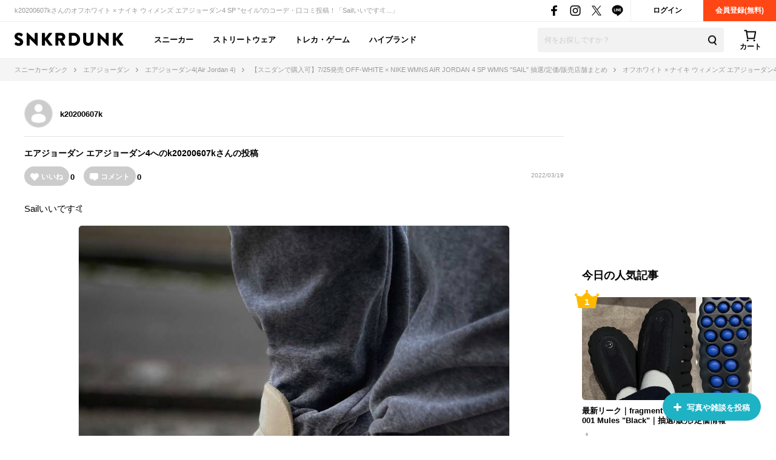

--- FILE ---
content_type: text/html; charset=utf-8
request_url: https://snkrdunk.com/post/573566/
body_size: 55083
content:




<!DOCTYPE html>

<html lang="ja">

<head>
	<meta charset="UTF-8">
	<meta name="viewport" content="initial-scale=1.0,minimum-scale=1.0,user-scalable=no">
	<title>オフホワイト × ナイキ ウィメンズ エアジョーダン4 SP &#34;セイル&#34;のサイズ感/履き心地/コーデ/評価(評判)のレビュー｜Sailいいです🤙...byk20200607k｜スニーカーダンク(スニダン)</title>
	<script type="application/ld+json">
		{
			"@context": "https://schema.org",
			"@graph": [
				{
					"@type": "Organization",
					"name": "SNKRDUNK",
					"alternateName": [
						"スニダン",
						"スニーカーダンク"
					],
					"url": "https://snkrdunk.com/",
					"logo": "https://cdn.snkrdunk.com/images/index/favicon.ico"
				},
				{
					"@type": "WebSite",
					"name": "SNKRDUNK",
					"url": "https://snkrdunk.com/"
				}
			]
		}
	</script>
	

	<script type="text/javascript">
		window.dataLayer = window.dataLayer || [];
	
	
	</script>

	
	<script>(function(w,d,s,l,i,p){w[l]=w[l]||[];w[l].push({'gtm.start':
	new Date().getTime(),event:'gtm.js'});var f=d.getElementsByTagName(s)[0],
	j=d.createElement(s),dl=l!='dataLayer'?'&l='+l:'';j.async=true;j.src=
	'https://www.googletagmanager.com/gtm.js?id='+i+dl+p;f.parentNode.insertBefore(j,f);
	})(window,document,'script','dataLayer','GTM-M333V5L', '');</script>
	


	
	<meta name="description" content="k20200607kさんのオフホワイト × ナイキ ウィメンズ エアジョーダン4 SP &#34;セイル&#34;のコーデ・口コミ投稿！「Sailいいです🤙...」">
	<meta name="keywords" content="">
	<meta property="fb:app_id" content="175340102674327">
	<meta property="og:description" content="k20200607kさんのオフホワイト × ナイキ ウィメンズ エアジョーダン4 SP &#34;セイル&#34;のコーデ・口コミ投稿！「Sailいいです🤙...」">
  
	  
	    <meta property="og:image" content="https://assets.snkrdunk.com/c6d7bf74b954e86/img/common/og-image.png">
	  
	
	<meta property="og:title" content="オフホワイト × ナイキ ウィメンズ エアジョーダン4 SP &#34;セイル&#34;のサイズ感/履き心地/コーデ/評価(評判)のレビュー｜Sailいいです🤙...byk20200607k｜スニーカーダンク(スニダン)">
	<meta property="og:type" content="website">
	 <meta name="Googlebot-News" content="noindex, nofollow">
	<meta name="twitter:card" content="summary_large_image">
	<meta name="twitter:site" content="@snkrdunk_jp">
	<meta name="twitter:title" content="オフホワイト × ナイキ ウィメンズ エアジョーダン4 SP &#34;セイル&#34;のサイズ感/履き心地/コーデ/評価(評判)のレビュー｜Sailいいです🤙...byk20200607k｜スニーカーダンク(スニダン)">
	<meta name="twitter:description" content="k20200607kさんのオフホワイト × ナイキ ウィメンズ エアジョーダン4 SP &#34;セイル&#34;のコーデ・口コミ投稿！「Sailいいです🤙...」">
	<meta name="snkrdunk:title" content="k20200607kさんの投稿">
	
	
	
	
	
	
	
	
	
	
	
	
  
	  
	    <meta name="twitter:image" content="https://assets.snkrdunk.com/c6d7bf74b954e86/img/common/og-image.png">
	  
	
	

	<link rel="canonical" href="https://snkrdunk.com/post/573566/"><link rel="icon" type="image/x-icon" href="https://assets.snkrdunk.com/c6d7bf74b954e86/img/common/favicon.ico">
	<link rel="stylesheet" href="//maxcdn.bootstrapcdn.com/font-awesome/4.7.0/css/font-awesome.min.css">

	
	
	<link rel="stylesheet" href="https://assets.snkrdunk.com/c6d7bf74b954e86/css/common/reset.css">
	<link rel="stylesheet" href="https://assets.snkrdunk.com/c6d7bf74b954e86/css/common/common.css">
	<link rel="stylesheet" href="https://assets.snkrdunk.com/c6d7bf74b954e86/css/common/parts.css">
  
	<link rel="stylesheet" href="https://assets.snkrdunk.com/c6d7bf74b954e86/css/pc/common/wrap.css">
	<link rel="stylesheet" href="https://assets.snkrdunk.com/c6d7bf74b954e86/css/pc/common/button.css">
	<link rel="stylesheet" href="https://assets.snkrdunk.com/c6d7bf74b954e86/css/pc/common/form.css">
	<link rel="stylesheet" href="https://assets.snkrdunk.com/c6d7bf74b954e86/css/pc/common/label.css">
	<link rel="stylesheet" href="https://assets.snkrdunk.com/c6d7bf74b954e86/css/pc/common/pager.css">
	<link rel="stylesheet" href="https://assets.snkrdunk.com/c6d7bf74b954e86/css/pc/common/title.css">
	<link rel="stylesheet" href="https://assets.snkrdunk.com/c6d7bf74b954e86/css/pc/common/tag.css">
	<link rel="stylesheet" href="https://assets.snkrdunk.com/c6d7bf74b954e86/css/pc/components/plain.css">
	<link rel="stylesheet" href="https://assets.snkrdunk.com/c6d7bf74b954e86/css/pc/common/text-list.css">
	<link rel="stylesheet" href="https://assets.snkrdunk.com/c6d7bf74b954e86/css/pc/common/popup.css">
  
	<script type="text/javascript" src="https://ajax.googleapis.com/ajax/libs/jquery/1.12.4/jquery.min.js"></script>
  <script type="text/javascript" src="https://assets.snkrdunk.com/c6d7bf74b954e86/js/common/toggle.js" defer></script>
  <script type="text/javascript" src="https://assets.snkrdunk.com/c6d7bf74b954e86/js/common/scroll-recommend.js" defer></script>
  <script type="text/javascript" src="https://assets.snkrdunk.com/c6d7bf74b954e86/js/common/textarea.js" defer></script>
	<script src="https://assets.snkrdunk.com/c6d7bf74b954e86/js/common/img-onerror.js" defer></script>
	
	<script src="https://assets.snkrdunk.com/c6d7bf74b954e86/js/common/axios.min.js" defer></script>
	<script src="https://assets.snkrdunk.com/c6d7bf74b954e86/js/vendor/lazysizes.min.js" defer></script>
	
	
	<link rel="stylesheet" href="https://assets.snkrdunk.com/c6d7bf74b954e86/css/pc/components/header.css">
	<link rel="stylesheet" href="https://assets.snkrdunk.com/c6d7bf74b954e86/css/pc/page/search.css">
	<link rel="stylesheet" href="https://assets.snkrdunk.com/c6d7bf74b954e86/js/vue3/styles/vue_pc_header.css">

	
	<link rel="stylesheet" href="https://assets.snkrdunk.com/c6d7bf74b954e86/css/pc/components/breadcrumb.css">

	
	<link rel="stylesheet" href="https://assets.snkrdunk.com/c6d7bf74b954e86/css/pc/components/side.css">

	
<link rel="stylesheet" href="https://assets.snkrdunk.com/c6d7bf74b954e86/css/pc/components/footer.css">
<link rel="stylesheet" href="https://assets.snkrdunk.com/c6d7bf74b954e86/js/vue3/styles/vue_pc_footer.css">
<link rel="stylesheet" href="https://assets.snkrdunk.com/c6d7bf74b954e86/js/vue3/styles/vue_channel_talk.css">

  <link rel="stylesheet" href="https://assets.snkrdunk.com/c6d7bf74b954e86/css/pc/page/posts.css">
	<link rel="stylesheet" href="https://assets.snkrdunk.com/c6d7bf74b954e86/css/pc/components/post-list.css">
		<link rel="stylesheet" href="https://assets.snkrdunk.com/c6d7bf74b954e86/js/vue3/styles/vue_pc_post_detail.css">


</head>
<body>
	


<noscript><iframe src="https://www.googletagmanager.com/ns.html?id=GTM-M333V5L"
height="0" width="0" style="display:none;visibility:hidden"></iframe></noscript>



	
	<div id="fb-root"></div>
	<script>
		(function(d, s, id) {
			var js, fjs = d.getElementsByTagName(s)[0];
			if (d.getElementById(id)) return;
			js = d.createElement(s); js.id = id;
			js.src = "//connect.facebook.net/ja_JP/sdk.js#xfbml=1&version=v2.8&appId=";
			fjs.parentNode.insertBefore(js, fjs);
		}(document, 'script', 'facebook-jssdk'));
	</script>

	




<header id="header">
	<div class="header-first-wrapper clearfix"><p class="description text">k20200607kさんのオフホワイト × ナイキ ウィメンズ エアジョーダン4 SP &#34;セイル&#34;のコーデ・口コミ投稿！「Sailいいです🤙...」</p>
<div class="btn-box clearfix"><a href="/accounts/login/" class="btn login-btn opacity-link">ログイン</a>
	<a href="/accounts/signup/" class="btn registration-btn opacity-link">会員登録(無料)</a></div>

		
<div class="sns-box">
	<a href="https://www.facebook.com/snkrdunk/" target="_blank" class="sns-btn opacity-link">
		<img class="lazyload" src="[data-uri]" data-src="https://assets.snkrdunk.com/c6d7bf74b954e86/img/common/global-header/header-icon-sns-facebook.png" alt="スニーカーダンク公式フェイスブック">
	</a>
	<a href="https://www.instagram.com/snkrdunk_jp/" target="_blank" class="sns-btn opacity-link">
		<img class="lazyload" src="[data-uri]" data-src="https://assets.snkrdunk.com/c6d7bf74b954e86/img/common/global-header/header-icon-sns-instagram.png" alt="スニーカーダンク公式インスタグラム">
	</a>
	<a href="https://twitter.com/snkrdunk_jp" target="_blank" class="sns-btn opacity-link">
		<img class="lazyload" src="[data-uri]" data-src="https://assets.snkrdunk.com/c6d7bf74b954e86/img/common/global-header/header-icon-sns-twitter.png" alt="スニーカーダンク公式エックス">
	</a>
	<a href="https://line.me/R/ti/p/%40gya6708a" target="_blank" class="sns-btn opacity-link">
		<img class="lazyload" src="[data-uri]" data-src="https://assets.snkrdunk.com/c6d7bf74b954e86/img/common/global-header/header-icon-sns-line.png" alt="スニーカーダンク公式ライン">
	</a>
</div>

	</div>
	<div class="header-second-wrapper clearfix">
		
<div class="header-logo">
	<a href="/" id="logo" class="opacity-link">
		<img class="lazyload" src="[data-uri]" data-src="https://assets.snkrdunk.com/c6d7bf74b954e86/img/common/global-header/header-logo-snkrdunk.png" alt="スニーカーダンク(SNKRDUNK)">
	</a>
</div>

		
<div id="cart">
	<cart></cart>
</div>
<script type="module" src="https://assets.snkrdunk.com/c6d7bf74b954e86/js/vue3/vue_pc_header.js" defer></script>

		
<div class="search-box">
	<form action="/search" method="get" class="search-box-form">
		<input name="keywords" class="input-search" type="text" placeholder="何をお探しですか？" autocomplete="off" value="">
		<button type="reset" name="search-del" class="search-del"><span class="icon-del">削除する</span></button>
		<button class="button-search opacity-link" type="submit">
			<img class="lazyload" src="[data-uri]" data-src="https://assets.snkrdunk.com/c6d7bf74b954e86/img/common/global-header/header-icon-search.png" alt="検索">
		</button>
	</form>
</div>

		
<nav id="gnav-pc">
	<ul>
		<li class="gnav-pc-item">
		<a href="/departments/sneaker">スニーカー</a>
		</li>
		<li class="gnav-pc-item">
		<a href="/departments/apparel">ストリートウェア</a>
		</li>
		<li class="gnav-pc-item">
		<a href="/departments/hobby">トレカ・ゲーム</a>
		</li>
		<li class="gnav-pc-item">
		<a href="/departments/luxury">ハイブランド</a>
		</li>
	</ul>
</nav>

	</div>
</header>


<div class="breadcrumb breadcrumb-top">
	<ol itemscope itemtype="http://schema.org/BreadcrumbList">
		
		
			<li itemprop="itemListElement" itemscope itemtype="http://schema.org/ListItem">
				<a href="/" itemprop="item" class="opacity-link"><span itemprop="name">スニーカーダンク</span></a>
				<meta itemprop="position" content="1" />
			</li>
		
		
			<li itemprop="itemListElement" itemscope itemtype="http://schema.org/ListItem">
				<a href="/brands/air-jordan/" itemprop="item" class="opacity-link"><span itemprop="name">エアジョーダン</span></a>
				<meta itemprop="position" content="2" />
			</li>
		
		
			<li itemprop="itemListElement" itemscope itemtype="http://schema.org/ListItem">
				<a href="/models/air-jordan-4/" itemprop="item" class="opacity-link"><span itemprop="name">エアジョーダン4(Air Jordan 4)</span></a>
				<meta itemprop="position" content="3" />
			</li>
		
		
			<li itemprop="itemListElement" itemscope itemtype="http://schema.org/ListItem">
				<a href="/articles/9221/" itemprop="item" class="opacity-link"><span itemprop="name">【スニダンで購入可】7/25発売 OFF-WHITE × NIKE WMNS AIR JORDAN 4 SP WMNS &#34;SAIL&#34; 抽選/定価/販売店舗まとめ</span></a>
				<meta itemprop="position" content="4" />
			</li>
		
		
			<li itemprop="itemListElement" itemscope itemtype="http://schema.org/ListItem">
				<span itemprop="name">オフホワイト × ナイキ ウィメンズ エアジョーダン4 SP &#34;セイル&#34;のコーデ・口コミ投稿｜Sailいいです🤙...byk20200607k</span>
				<meta itemprop="position" content="5" />
			</li>
		</ol>
</div>



  


<div id="content" class="mt-30 mb-40 post-detail">
	<div class="wrap-1200 clearfix">
		
		<div id="content-main" class="posts">
			<div class="user-box">
			<div class="user-icon-box">
					<div class="user-icon">
						<a href="/account/2328752/posts/" class="opacity-link">
						  <img src="https://assets.snkrdunk.com/c6d7bf74b954e86/img/common/default-profile-icon.png" alt="ユーザーアイコン">
						</a>
					</div>
			</div>
				<div class="user-profile">
		  		<p class="user-name">
		  			<a href="/account/2328752/posts/">
		  			k20200607k
		  			</a>
		  		</p>
					
			</div>
		  </div>

			<div class="post-data clearfix">
				
				<h1 class="title" itemprop="headline"><a href="/brands/air-jordan/">エアジョーダン</a> <a href="/models/air-jordan-4/">エアジョーダン4</a>へのk20200607kさんの投稿</h1>
				
				<post-reaction-area ref="reactionArea" get-reaction-status-url="/v1/posts/573566/reaction"></post-reaction-area>
			<p class="post-num">2022/03/19</p>
		  </div>


		  <div class="sentence">
			<p class="text">
					Sailいいです🤙
			</p>
				
				
			<img src="https://cdn.snkrdunk.com/uploads/2328752/20220319034850-0.jpeg" alt="Sailいいです🤙">
				
				
		  </div>
		  
			
			
			
			
		  <div class="post-link-sneaker-wrapper">
				<h2 class="post-link-sneaker-title">登場・関連するスニーカー</h2>
				
				
				
				
				
				<div class="post-link-sneaker-box">
					<div class="post-link-sneaker">
						<a href="/articles/9221/?slide=right" class="img-box opacity-link">
							<div class="inner">
								<img src="https://cdn.snkrdunk.com/upload_bg_removed/20200711014836-0.webp" alt="オフホワイト × ナイキ ウィメンズ エアジョーダン4 SP &#34;セイル&#34;">
							</div>
						</a>
						<div class="text-box">
							<a href="/articles/9221/?slide=right" class="inner opacity-link">
								
								【スニダンで購入可】7/25発売 OFF-WHITE × NIKE WMNS AIR JORDAN 4 SP WMNS &#34;SAIL&#34; 抽選/定価/販売店舗まとめ
								
							</a>
						</div>
					</div>
					<div class="detail-box">
						<a href="/articles/9221/?slide=right" class="detail-text">
							OFF-WHITE(オフホワイト)とNIKE(ナイキ)のコラボレーションからAIR JORDAN 5(エアジョーダン5)に続きホワイトで染め上げた AIR JORDAN 4(エアジョーダン4)が7月25日発売予定。 2020年7月21日 追記 ・ヴァージルアブロ本人が自身のインスタ@virgilablohで、今回発売を...
						</a>
						
						<p class="brands-list">ブランド：<a href="/brands/air-jordan/" class="opacity-link">エアジョーダン</a></p>
						<p class="brands-list">モデル：<a href="/models/air-jordan-4/" class="opacity-link">エアジョーダン4</a></p>
						
						
					</div>

					
					
					
					<a href="/products/CV9388-100?slide=right" class="product-buy-card opacity-link">
						<div class="product-img-box">
							<img class="lazyload" src="[data-uri]" data-src="https://cdn.snkrdunk.com/upload_bg_removed/20200711014836-0.webp?size=l" alt="オフホワイト × ナイキ ウィメンズ エアジョーダン4 SP &#34;セイル&#34;">
						</div>
						<div class="product-description">
							
							<p class="price">¥79,992〜<span>即購入可</span></p>
							
							<p class="sell-num">出品99&#43; / オファー2</p>
							<p class="name">Off-White × Nike Women&#39;s Air Jordan 4 SP &#34;Sail&#34;</p>
						</div>
					</a>
					
					
				</div>

				
				
				
		  </div>
			

			<post-comment
				get-comment-url="/v1/posts/573566/comments"
				post-comment-url="/v1/posts/573566/comment/create"
				:is-sms-confirmed="false"
				:has-sms-pin-code="false"
			></post-comment>

			
			<google-adsense
				data-ad-client="ca-pub-9254201174942770"
				data-ad-slot="8657023174"
				data-ad-format="horizontal"
				data-full-width-responsive="yes"
				ins-class="mt-50"
			></google-adsense>

			
			<h2 class="content-title-type-1">関連する投稿</h2>
			<div class="article-post-list-wrapper">
				<post-list title="" post-path="/v1/articles/9221/posts" v-bind:per-page-props="20" v-bind:disable-load-next-contents="true" v-bind:except-post-id-props="573566"></post-list>
				
				<a href="/articles/9221/posts/?slide=right" class="posts-more-button opacity-link">
					みんなの投稿をもっと見る
				</a>
				
			</div>
			

			<h2 class="content-title-type-1">k20200607kさんの人気の投稿</h2>
			<div class="article-post-list-wrapper">
				<post-list title="" post-path="/v1/profiles/2328752/popular-posts" v-bind:per-page-props="5" v-bind:disable-load-next-contents="true" v-bind:except-post-id-props="573566"></post-list>
				<a href="/account/2328752/posts/?slide=right" class="posts-more-button opacity-link">
					投稿をもっと見る
				</a>
			</div>

			
			
			<h2 class="content-title-type-1">Off-White × Nike Women&#39;s Air Jordan 4 SP &#34;Sail&#34;の商品情報</h2>
			<div class="product-content-wrapper">
				<table class="product-detail-info-table">
					<tbody>
						
						<tr>
							<th>ブランド</th>
							<td><a href="/brands/air-jordan/" class="opacity-link">エアジョーダン(AIR JORDAN)</a></td>
						</tr>
						<tr>
							<th>モデル</th>
							<td><a href="/models/air-jordan-4/" class="opacity-link">エアジョーダン4(Air Jordan 4)</a></td>
						</tr>
						
						
						
						<tr>
							<th>発売日</th>
							<td>2020年7月25日</td>
						</tr>
						
						
						<tr>
							<th>定価</th>
							<td>¥23,650(税込)</td>
						</tr>
						
						<tr>
							<th>スタイルコード</th>
							<td>CV9388-100</td>
						</tr>
					</tbody>
				</table>
			</div>
			
		</div>
		
		<div id="content-side-right">
			
			<google-adsense
				data-ad-client="ca-pub-9254201174942770"
				data-ad-slot="3521026815"
				data-ad-format="rectangle"
				data-full-width-responsive="yes"
				ins-class="mb-30"
			></google-adsense>

			
	

<h2 class="side-title-type-1">今日の人気記事</h2>

<ul class="side-sneaker-ranking">
	
	
	<li class="big-list">
		<a href="/articles/31153/" class="img-box num-icon num-label num-1 opacity-link">
			<div class="inner">
				<img class="lazyload" src="https://assets.snkrdunk.com/c6d7bf74b954e86/img/common/loading.png" data-src="https://cdn.snkrdunk.com/uploads/media/20260116043037-1.jpeg?size=m">
			</div>
		</a>
		<a href="/articles/31153/" class="title opacity-link">
			最新リーク｜fragment design × Nike Mind 001 Mules &#34;Black&#34;｜抽選/販売/定価情報
		</a>
	</li>
	
	<li class="big-list">
		<a href="/articles/31127/" class="img-box num-icon num-label num-2 opacity-link">
			<div class="inner">
				<img class="lazyload" src="https://assets.snkrdunk.com/c6d7bf74b954e86/img/common/loading.png" data-src="https://cdn.snkrdunk.com/uploads/media/20260113075116-0.jpeg?size=m">
			</div>
		</a>
		<a href="/articles/31127/" class="title opacity-link">
			一生モノの「レザージャケット」おすすめ6選。Levi&#39;s®からsacaiまで至高のモデルを厳選
		</a>
	</li>
	
	<li class="big-list">
		<a href="/articles/26452/" class="img-box num-icon num-label num-3 opacity-link">
			<div class="inner">
				<img class="lazyload" src="https://assets.snkrdunk.com/c6d7bf74b954e86/img/common/loading.png" data-src="https://cdn.snkrdunk.com/uploads/media/20241220023623-3.jpeg?size=m">
			</div>
		</a>
		<a href="/articles/26452/" class="title opacity-link">
			最新リーク｜Nike Air Jordan 1 High OG &#34;Royal&#34; (2026)｜抽選/販売/定価情報
		</a>
	</li>
	
	<li class="small-list left">
		<a href="/articles/30957/" class="img-box num-icon num-label num-4 opacity-link">
			<div class="inner">
				<img class="lazyload" src="https://assets.snkrdunk.com/c6d7bf74b954e86/img/common/loading.png" data-src="https://cdn.snkrdunk.com/uploads/media/20251221030830-0.jpeg?size=m">
			</div>
		</a>
		<a href="/articles/30957/" class="title opacity-link">
			【ポケカ】ムニキスゼロの予約・抽選情報まとめ【1月16日更新】
		</a>
	</li>
	
	<li class="small-list">
		<a href="/articles/30195/" class="img-box num-icon num-label num-5 opacity-link">
			<div class="inner">
				<img class="lazyload" src="https://assets.snkrdunk.com/c6d7bf74b954e86/img/common/loading.png" data-src="https://cdn.snkrdunk.com/uploads/media/20260110235827-0.jpeg?size=m">
			</div>
		</a>
		<a href="/articles/30195/" class="title opacity-link">
			1/17発売｜Nike Air Jordan 4 &#34;Flight Club/Sail and Black&#34;｜抽選/販売/定価情報
		</a>
	</li>
	
	<li class="small-list left">
		<a href="/articles/31149/" class="img-box num-icon num-label num-6 opacity-link">
			<div class="inner">
				<img class="lazyload" src="https://assets.snkrdunk.com/c6d7bf74b954e86/img/common/loading.png" data-src="https://cdn.snkrdunk.com/uploads/media/20260115091209-0.jpeg?size=m">
			</div>
		</a>
		<a href="/articles/31149/" class="title opacity-link">
			「Nike SB Dunk」の新作モデルから、堀米雄斗やSupremeコラボまでを一挙紹介！
		</a>
	</li>
	
	<li class="small-list">
		<a href="/articles/29484/" class="img-box num-icon num-label num-7 opacity-link">
			<div class="inner">
				<img class="lazyload" src="https://assets.snkrdunk.com/c6d7bf74b954e86/img/common/loading.png" data-src="https://cdn.snkrdunk.com/uploads/media/20250722000157-4.jpeg?size=m">
			</div>
		</a>
		<a href="/articles/29484/" class="title opacity-link">
			1/16・1/23発売｜Levi&#39;s® Vintage Clothing S506XX 1944 Jacket｜抽選/販売/定価情報
		</a>
	</li>
	
	<li class="small-list left">
		<a href="/articles/31155/" class="img-box num-icon num-label num-8 opacity-link">
			<div class="inner">
				<img class="lazyload" src="https://assets.snkrdunk.com/c6d7bf74b954e86/img/common/loading.png" data-src="https://cdn.snkrdunk.com/uploads/media/20260116045530-0.jpeg?size=m">
			</div>
		</a>
		<a href="/articles/31155/" class="title opacity-link">
			最新リーク｜Chrome Hearts × NOCTA × Nike Air Force 1 Low｜抽選/販売/定価情報
		</a>
	</li>
	
	<li class="small-list">
		<a href="/articles/31119/" class="img-box num-icon num-label num-9 opacity-link">
			<div class="inner">
				<img class="lazyload" src="https://assets.snkrdunk.com/c6d7bf74b954e86/img/common/loading.png" data-src="https://cdn.snkrdunk.com/uploads/media/20260112080947-0.jpeg?size=m">
			</div>
		</a>
		<a href="/articles/31119/" class="title opacity-link">
			一足は持っておきたい「ローファースニーカー」の魅力。オンオフ使える、New Balanceなどの名作モデルを一挙に紹介
		</a>
	</li></ul>

	
<h2 class="side-title-type-1 mt-30 mb-10">新着記事</h2>
<ul class="article-list-1-line-box">
	
	<li class="article-list-1-line">
		<div class="img-box">
			<a href="/articles/31162/" class="clearfix opacity-link">
				<img class="lazyload" src="https://assets.snkrdunk.com/c6d7bf74b954e86/img/common/loading.png" data-src="https://cdn.snkrdunk.com/uploads/media/20260116093805-0.jpeg?size=l">
			</a>
		</div>
		<a href="/articles/31162/" class="text-box opacity-link">
			<p class="title">
				シルクとカモが融合した豪華カプセルコレクションが登場！A BATHING APE® × CLOTが1/17発売
			</p>
			<p class="detail-text">
				A BATHING APE® × CLOT Capsule Collection(ア ベイシング エイプ × クロット カプセルコレクション)が2026年1月1
			</p>
		</a>
	</li>
	
	<li class="article-list-1-line">
		<div class="img-box">
			<a href="/articles/30520/" class="clearfix opacity-link">
				<img class="lazyload" src="https://assets.snkrdunk.com/c6d7bf74b954e86/img/common/loading.png" data-src="https://cdn.snkrdunk.com/uploads/media/20251221045250-0.jpeg?size=l">
			</a>
		</div>
		<a href="/articles/30520/" class="text-box opacity-link">
			<p class="title">
				【ポケカ】ムニキスゼロの当たりランキング/買取相場/封入率/予約抽選/値段まとめ【2026年1月23日発売】
			</p>
			<p class="detail-text">
				『ポケモンカードゲーム』(ポケカ)より、「ムニキスゼロ」の収録カードをはじめ、当たりランキングや買取予想情報、封入割合、予約抽選情報、販売店舗などを紹介している
			</p>
		</a>
	</li>
	
	<li class="article-list-1-line">
		<div class="img-box">
			<a href="/articles/31163/" class="clearfix opacity-link">
				<img class="lazyload" src="https://assets.snkrdunk.com/c6d7bf74b954e86/img/common/loading.png" data-src="https://cdn.snkrdunk.com/uploads/media/20260116095503-0.png?size=l">
			</a>
		</div>
		<a href="/articles/31163/" class="text-box opacity-link">
			<p class="title">
				【ポケカ】「ニャースex SAR」の買取相場予想や発売後の高騰考察｜ムニキスゼロ
			</p>
			<p class="detail-text">
				『ポケモンカードゲーム』(ポケカ)より、「ニャースex SAR」の相場予想や買取予想、発売後の高騰の考察について紹介。実際の相場情報については、発売後に更新予定
			</p>
		</a>
	</li>
	
	<li class="article-list-1-line">
		<div class="img-box">
			<a href="/articles/31152/" class="clearfix opacity-link">
				<img class="lazyload" src="https://assets.snkrdunk.com/c6d7bf74b954e86/img/common/loading.png" data-src="https://cdn.snkrdunk.com/uploads/media/20260116051832-0.jpeg?size=l">
			</a>
		</div>
		<a href="/articles/31152/" class="text-box opacity-link">
			<p class="title">
				「光」をテーマにした漆黒のダイヤルが輝く限定作。King Seiko × BEAMS KSK 50周年記念モデルが2月6日発売！
			</p>
			<p class="detail-text">
				King Seiko SDKA025 (キングセイコー SDKA025)が2026年2月6日発売！ 

 目次 
 
 
 

BEAMS創業50
			</p>
		</a>
	</li>
	
	<li class="article-list-1-line">
		<div class="img-box">
			<a href="/articles/31149/" class="clearfix opacity-link">
				<img class="lazyload" src="https://assets.snkrdunk.com/c6d7bf74b954e86/img/common/loading.png" data-src="https://cdn.snkrdunk.com/uploads/media/20260115091209-0.jpeg?size=l">
			</a>
		</div>
		<a href="/articles/31149/" class="text-box opacity-link">
			<p class="title">
				「Nike SB Dunk」の新作モデルから、堀米雄斗やSupremeコラボまでを一挙紹介！
			</p>
			<p class="detail-text">
				ストリートシーンで不動の人気を誇る「Nike SB Dunk (ナイキ SB ダンク)」。スケートボード仕様のタフな構造と、遊び心あふれるデザインは、いまやカル
			</p>
		</a>
	</li>
	
	<li class="article-list-1-line">
		<div class="img-box">
			<a href="/articles/30195/" class="clearfix opacity-link">
				<img class="lazyload" src="https://assets.snkrdunk.com/c6d7bf74b954e86/img/common/loading.png" data-src="https://cdn.snkrdunk.com/uploads/media/20260110235827-0.jpeg?size=l">
			</a>
		</div>
		<a href="/articles/30195/" class="text-box opacity-link">
			<p class="title">
				1/17発売｜Nike Air Jordan 4 &#34;Flight Club/Sail and Black&#34;｜抽選/販売/定価情報
			</p>
			<p class="detail-text">
				Air Jordan 4(エアジョーダン4)の新色が登場！Nike Air Jordan 4 &#34;Flight Club/Sail and Black&#34;(ナイキ 
			</p>
		</a>
	</li>
	
	<li class="article-list-1-line">
		<div class="img-box">
			<a href="/articles/31161/" class="clearfix opacity-link">
				<img class="lazyload" src="https://assets.snkrdunk.com/c6d7bf74b954e86/img/common/loading.png" data-src="https://cdn.snkrdunk.com/uploads/media/20260116085022-0.png?size=l">
			</a>
		</div>
		<a href="/articles/31161/" class="text-box opacity-link">
			<p class="title">
				【ポケカ】「メイのはげまし SAR」の買取相場予想や発売後の高騰考察｜ムニキスゼロ
			</p>
			<p class="detail-text">
				『ポケモンカードゲーム』(ポケカ)より、「メイのはげまし SAR」の相場予想や買取予想、発売後の高騰の考察について紹介。実際の相場情報については、発売後に更新予
			</p>
		</a>
	</li>
	
	<li class="article-list-1-line">
		<div class="img-box">
			<a href="/articles/29484/" class="clearfix opacity-link">
				<img class="lazyload" src="https://assets.snkrdunk.com/c6d7bf74b954e86/img/common/loading.png" data-src="https://cdn.snkrdunk.com/uploads/media/20250722000157-4.jpeg?size=l">
			</a>
		</div>
		<a href="/articles/29484/" class="text-box opacity-link">
			<p class="title">
				1/16・1/23発売｜Levi&#39;s® Vintage Clothing S506XX 1944 Jacket｜抽選/販売/定価情報
			</p>
			<p class="detail-text">
				「Levi’s(リーバイス)」から、大人気の大戦モデルが復刻！Levi&#39;s® Vintage Clothing S506XX 1944 Jacket(リーバイス
			</p>
		</a>
	</li>
	
	<li class="article-list-1-line">
		<div class="img-box">
			<a href="/articles/31133/" class="clearfix opacity-link">
				<img class="lazyload" src="https://assets.snkrdunk.com/c6d7bf74b954e86/img/common/loading.png" data-src="https://cdn.snkrdunk.com/uploads/media/20260114053558-0.jpeg?size=l">
			</a>
		</div>
		<a href="/articles/31133/" class="text-box opacity-link">
			<p class="title">
				1/15・1/22発売｜OAMC × Salomon XT-Quest &#34;Black/Silver&#34;｜抽選/販売/定価情報
			</p>
			<p class="detail-text">
				OAMC × Salomon XT-Quest &#34;Black/Silver&#34;(OAMC × サロモン XT-クエスト &#34;ブラック/シルバー&#34;)が2026年1月1
			</p>
		</a>
	</li>
	
	<li class="article-list-1-line">
		<div class="img-box">
			<a href="/articles/31119/" class="clearfix opacity-link">
				<img class="lazyload" src="https://assets.snkrdunk.com/c6d7bf74b954e86/img/common/loading.png" data-src="https://cdn.snkrdunk.com/uploads/media/20260112080947-0.jpeg?size=l">
			</a>
		</div>
		<a href="/articles/31119/" class="text-box opacity-link">
			<p class="title">
				一足は持っておきたい「ローファースニーカー」の魅力。オンオフ使える、New Balanceなどの名作モデルを一挙に紹介
			</p>
			<p class="detail-text">
				「スニーカーよりも上品に、ドレスシューズよりも軽やかに。」そんな欲張りな願いを叶えてくるのが、昨今トレンドの「ローファースニーカー」だ。かつては学生の靴というイ
			</p>
		</a>
	</li>
	
</ul>

	


			
			<google-adsense
				data-ad-client="ca-pub-9254201174942770"
				data-ad-slot="4315573049"
				data-ad-format="vertical"
				data-full-width-responsive="yes"
				ins-class="mt-30"
			></google-adsense>
		</div>
	</div>

	<post-button></post-button>
</div>

<footer id="footer">
	<div>
		
		<div class="other-list">
			<p class="content-title">SNKRDUNKについて</p>
			<ul>
				<li><a href="https://soda-inc.jp/snkrdunklab" class="opacity-link" target="_blank" rel="noopener noreferrer">スニダン鑑定研究所</a></li>
				<li><a href="https://help.snkrdunk-guide.com/ja/articles/%E5%81%BD%E9%80%A0%E5%93%81%E6%92%B2%E6%BB%85%E3%81%B8%E3%81%AE%E5%8F%96%E3%82%8A%E7%B5%84%E3%81%BF-50a5b185?slide=modal" class="opacity-link" target="_blank" rel="noopener noreferrer">偽造品撲滅への取り組み</a></li>
				<li><a href="/guide/snkrdunk-base" class="opacity-link">スニダンベースについて</a></li>
				<li><a href="/store" class="opacity-link">スニダン店舗一覧</a></li>
				<li><a href="/information/267/" class="opacity-link">スニダンBiz｜法人販売/購入プラン</a></li>
				<li><a href="https://soda-inc.jp/news" class="opacity-link" target="_blank" rel="noopener noreferrer">プレスリリース</a></li>
				<li><a href="https://help.snkrdunk-guide.com/ja/articles/-bb605014?slide=modal" class="opacity-link" target="_blank" rel="noopener noreferrer">特定商取引に関する表記・古物営業法に基づく表記</a></li>
				<li><a href="/cookie-policy" class="opacity-link">外部送信ポリシー</a></li>
				<li><a href="/privacy/" class="opacity-link">プライバシーポリシー</a></li>
				<li><a href="https://soda-inc.jp/" class="opacity-link" target="_blank" rel="noopener noreferrer">会社概要</a></li>
				<li><a href="https://recruit.soda-inc.jp/" class="opacity-link" target="_blank" rel="noopener noreferrer">採用情報</a></li>
			</ul>
		</div>

		
		<div class="other-list">
			<p class="content-title">スニダンご利用ガイド</p>
			<ul>
				<li><a href="/guide/order/" class="opacity-link">はじめての方へ</a></li>
				<li><a href="/guide/authentic/" class="opacity-link">真贋鑑定について</a></li>
				<li><a href="/guide/rank/" class="opacity-link">ランク制度について</a></li>
				<li><a href="/information/278/" class="opacity-link">ポイント交換・利用について</a></li>
				<li><a href="/guide/buy-options" class="opacity-link">購入オプションについて</a></li>
				<li><a href="/information/265/" class="opacity-link">持ち込みサービスDROPについて</a></li>
				<li><a href="https://help.snkrdunk-guide.com/ja" class="opacity-link" target="_blank" rel="noopener noreferrer">よくある質問</a></li>
				<li><a href="/guide/community" class="opacity-link">コミュニティガイドライン</a></li>
				<li><a href="https://help.snkrdunk-guide.com/ja/articles/%E5%85%A8%E9%A1%8D%E8%A3%9C%E5%84%9F%E3%81%AB%E3%81%A4%E3%81%84%E3%81%A6-50acaf92" class="opacity-link" target="_blank" rel="noopener noreferrer">全額補償について</a></li>
				<li><a href="/information/" class="opacity-link">運営からのお知らせ</a></li>
				<li><a href="/terms/" class="opacity-link">利用規約</a></li>
				<li><a href="/buy-option-terms" class="opacity-link">購入オプション利用規約</a></li>
				<li><a href="/yahoo-auction-terms" class="opacity-link">Yahoo!オークション掲載特約</a></li>
				<li><a href="#" onclick="ChannelIO('showMessenger')">お問い合わせ</a></li>
			</ul>
		</div>

		
		<div class="other-list">
			<p class="content-title">商品をお探しの方へ</p>
			<ul>
				<li><a href="/calendars/" class="opacity-link">スニーカー人気・発売日カレンダー</a></li>
				<li><a href="/products?type=hottest" class="opacity-link">スニーカーの人気商品一覧</a></li>
				<li><a href="/apparels?type=hottest&department=apparel" class="opacity-link">アパレルの人気商品一覧</a></li>
				<li><a href="/apparels?type=hottest&department=hobby" class="opacity-link">ホビーの人気商品一覧</a></li>
				<li><a href="/apparels?type=hottest&department=luxury" class="opacity-link">ハイブランドの人気商品一覧</a></li>
				<li><a href="/brands/pokemon/" class="opacity-link">ポケモンカードゲームの人気商品一覧</a></li>
				<li><a href="/brands/nike/" class="opacity-link">ナイキの人気商品一覧</a></li>
				<li><a href="/brands/air-jordan/" class="opacity-link">エアジョーダンの人気商品一覧</a></li>
				<li><a href="/brands/supreme/" class="opacity-link">シュプリームの人気商品一覧</a></li>
				<li><a href="/brands/newbalance/" class="opacity-link">ニューバランスの人気商品一覧</a></li>
				<li><a href="/brands/adidas/" class="opacity-link">アディダスの人気商品一覧</a></li>
				<li><a href="/brands/chrome-hearts/" class="opacity-link">クロムハーツの人気商品一覧</a></li>
				<li><a href="/brands/pop-mart/" class="opacity-link">ポップマート(ラブブ)の人気商品一覧</a></li>
				<li><a href="/keywords" class="opacity-link">人気のキーワード一覧</a></li>
			</ul>
		</div>

		
		<div class="other-list">
			<p class="content-title">おすすめコンテンツ</p>
			<ul>
				<li><a href="/articles/16125/" class="opacity-link">【人気ブランド】注目のストリートブランド35選</a></li>
				<li><a href="/articles/30556/" class="opacity-link">【ポケカ新弾】スタートデッキ100の当たりカード情報</a></li>
				<li><a href="/articles/29104/" class="opacity-link">【POP MART】ラブブ人気グッズの最新情報</a></li>
				<li><a href="/articles?perPage=25&page=1&department=sneaker" class="opacity-link">すべての記事一覧</a></li>
			</ul>
		</div>

		<ul class="sns-box">
			<li><a href="https://line.me/R/ti/p/%40gya6708a" target="_blank" class="opacity-link">
					<img class="lazyload" src="[data-uri]"
						data-src="https://assets.snkrdunk.com/c6d7bf74b954e86/img/common/global-footer/footer-icon-sns-line.png" alt="スニーカーダンク公式ライン">
				</a></li>
			<li><a href="https://twitter.com/snkrdunk_jp" target="_blank" class="opacity-link">
					<img class="lazyload" src="[data-uri]"
						data-src="https://assets.snkrdunk.com/c6d7bf74b954e86/img/common/global-footer/footer-icon-sns-twitter.png" alt="スニーカーダンク公式エックス">
				</a></li>
			<li><a href="https://www.instagram.com/snkrdunk_jp/?hl=ja" target="_blank" class="opacity-link">
					<img class="lazyload" src="[data-uri]"
						data-src="https://assets.snkrdunk.com/c6d7bf74b954e86/img/common/global-footer/footer-icon-sns-instagram.png" alt="スニーカーダンク公式インスタグラム">
				</a></li>
			<li><a href="https://facebook.com/snkrdunk" target="_blank" class="opacity-link">
					<img class="lazyload" src="[data-uri]"
						data-src="https://assets.snkrdunk.com/c6d7bf74b954e86/img/common/global-footer/footer-icon-sns-facebook.png" alt="スニーカーダンク公式フェイスブック">
				</a></li>
			<li><a href="https://www.youtube.com/channel/UC_Wc3vOsUk6429EYTjAq4sw" target="_blank" class="opacity-link">
					<img class="lazyload" src="[data-uri]"
						data-src="https://assets.snkrdunk.com/c6d7bf74b954e86/img/common/global-footer/footer-icon-sns-youtube.png" alt="スニーカーダンク公式YOUTUBEチャンネル">
				</a></li>
			<li><a href="https://www.tiktok.com/@snkrdunk" target="_blank" class="opacity-link">
					<img class="lazyload" src="[data-uri]"
						data-src="https://assets.snkrdunk.com/c6d7bf74b954e86/img/common/global-footer/footer-icon-sns-tiktok.png" alt="スニーカーダンク公式Tiktok">
				</a></li>
		</ul>
		<a href="/" class="footer-logo opacity-link">
			<img class="lazyload" src="[data-uri]"
				data-src="https://assets.snkrdunk.com/c6d7bf74b954e86/img/common/global-footer/footer-logo-snkrdunk.png" alt="スニーカーダンク">
		</a>
		<p class="footer-description">「スニーカーダンク」ナイキやアディダスなど人気スニーカーの新作・販売情報サイト</p>
		<p class="copy-text">鑑定つきスニーカーフリマアプリ<br>© SODA inc All
			Rights Reserved.</p>
	</div>
</footer>
<script type="module" src="https://assets.snkrdunk.com/c6d7bf74b954e86/js/vue3/vue_pc_footer.js" defer></script>

<div id="channel-talk">
	<channel-talk-bot :user-id="0" plugin-key="5443cc6f-8911-4685-895c-babc3b174f01"></channel-talk-bot>
</div>
<script type="module" src="https://assets.snkrdunk.com/c6d7bf74b954e86/js/vue3/vue_channel_talk.js" async></script>


	
		
		<script type="text/javascript" id="fb44363438ca">
			(function () {
				var merchantConfig = {
					csp: false
				};
				var sri = 'sha256-sHSyMKgzdd66A0ZhIBhJF3Hf85MGImt+vPKsiVc5dH0=';

				var siteId = "fb44363438ca";
		function t(t,e){for(var n=t.split(""),r=0;r<n.length;++r)n[r]=String.fromCharCode(n[r].charCodeAt(0)+e);return n.join("")}function e(e){return t(e,-_).replace(/%SN%/g,siteId)}function n(t){try{if("number"==typeof t&&window.location&&window.location.pathname){for(var e=window.location.pathname.split("/"),n=[],r=0;r<=Math.min(e.length-1,Math.abs(t));r++)n.push(e[r]);return n.join("/")||"/"}}catch(t){}return"/"}function r(){var t="no"+"op"+"fn",e="g"+"a",n="n"+"ame";return window[e]&&window[e][n]===t}function o(){return!(!navigator.brave||"function"!=typeof navigator.brave.isBrave)}function i(){return document.currentScript&&document.currentScript.src}function a(t){try{z.ex=t,r()&&-1===z.ex.indexOf($.uB)&&(z.ex+=$.uB),o()&&-1===z.ex.indexOf($.uBr)&&(z.ex+=$.uBr),i()&&-1===z.ex.indexOf($.nIL)&&(z.ex+=$.nIL),window.ftr__snp_cwc||(z.ex+=$.s),H(z)}catch(t){}}function c(t,e){function n(i){try{i.blockedURI===t&&i.disposition===o&&(e(),document.removeEventListener(r,n))}catch(t){document.removeEventListener(r,n)}}var r="securitypolicyviolation",o="enforce";document.addEventListener(r,n),setTimeout(function(){document.removeEventListener(r,n)},2*60*1e3)}function f(t,e,n,r){var o=!1;e&&(t=t.replace("%I%",encodeURIComponent(e))),t="https://"+t,c(t,function(){r(!0),o=!0});var i=document.createElement("script");i.onerror=function(){if(!o)try{r(!1),o=!0}catch(t){}},i.onload=n,i.type="text/javascript",i.id="ftr__script",i.async=!0,i.src=t,e&&(i.integrity=e,i.crossOrigin=!0);var a=document.getElementsByTagName("script")[0];a.parentNode.insertBefore(i,a)}function u(){nt($.uDF),setTimeout(l,B,$.uDF)}function s(t,e,n,r){var o=!1,i=new XMLHttpRequest;if(c("https:"+t,function(){n(new Error("CSP Violation"),!0),o=!0}),"//"===t.slice(0,2)&&(t="https:"+t),"withCredentials"in i)i.open("GET",t,!0);else{if("undefined"==typeof XDomainRequest)return;i=new XDomainRequest,i.open("GET",t)}Object.keys(r).forEach(function(t){i.setRequestHeader(t,r[t])}),i.onload=function(){"function"==typeof e&&e(i)},i.onerror=function(t){if("function"==typeof n&&!o)try{n(t,!1),o=!0}catch(t){}},i.onprogress=function(){},i.ontimeout=function(){"function"==typeof n&&n("tim"+"eo"+"ut",!1)},setTimeout(function(){i.send()},0)}function d(t,siteId,e){function n(t){var e=t.toString(16);return e.length%2?"0"+e:e}function r(t){if(t<=0)return"";for(var e="0123456789abcdef",n="",r=0;r<t;r++)n+=e[Math.floor(Math.random()*e.length)];return n}function o(t){for(var e="",r=0;r<t.length;r++)e+=n(t.charCodeAt(r));return e}function i(t){for(var e=t.split(""),n=0;n<e.length;++n)e[n]=String.fromCharCode(255^e[n].charCodeAt(0));return e.join("")}e=e?"1":"0";var a=[];return a.push(t),a.push(siteId),a.push(e),function(t){var e=40,n="";return t.length<e/2&&(n=","+r(e/2-t.length-1)),o(i(t+n))}(a.join(","))}function h(){function t(){I&&(nt($.dUAL),setTimeout(l,B,$.dUAL))}function e(t,e){I=e?"F"+"T"+"R"+"A"+"U"+"C":"F"+"T"+"R"+"A"+"U",setTimeout(l,B,$.uAS)}window.ftr__fdad(t,e)}function w(){function t(){I&&setTimeout(l,B,$.uDAD)}function e(t,e){I=e?"F"+"T"+"R"+"A"+"U"+"C":"F"+"T"+"R"+"A"+"U",setTimeout(l,B,$.uDS)}window.ftr__radd(t,e)}function l(t){try{var e;switch(t){case $.uFP:e=N;break;case $.uDF:e=O;break;default:e=I}if(!e)return;var n=function(){try{rt(),a(t+$.uS)}catch(t){}},r=function(e){try{rt(),z.td=1*new Date-z.ts,a(e?t+$.uF+$.cP:t+$.uF),t===$.uFP&&u(),t===$.uDF&&(j?w():h()),t!==$.uAS&&t!==$.dUAL||j||w(),t!==$.uDS&&t!==$.uDAD||j&&h()}catch(t){a($.eUoe)}};if(e==="F"+"T"+"R"+"A"+"U"+"C")return void r(!0);if(e==="F"+"T"+"R"+"A"+"U")return void r(!1);f(e,sri,n,r)}catch(e){a(t+$.eTlu)}}var g="22g6edqo7i}x{vmo1forxgiurqw1qhw2vwdwxv",v="fort",p="erTo",m="ken",_=3;window.ftr__config={m:merchantConfig,s:"27",si:siteId};var U=!1,y=!1,T,x,A=v+p+m,D=400*24*60,S,C=10;S={write:function(t,e,r,o){void 0===o&&(o=!0);var i=0;window.ftr__config&&window.ftr__config.m&&window.ftr__config.m.ckDepth&&(i=window.ftr__config.m.ckDepth);var a,c,f=n(i);if(r?(a=new Date,a.setTime(a.getTime()+60*r*1e3),c="; expires="+a.toGMTString()):c="",!o)return void(document.cookie=escape(t)+"="+escape(e)+c+"; path="+f);for(var u=1,s=document.domain.split("."),d=C,h=!0;h&&s.length>=u&&d>0;){var w=s.slice(-u).join(".");document.cookie=escape(t)+"="+escape(e)+c+"; path="+f+"; domain="+w;var l=S.read(t);null!=l&&l==e||(w="."+w,document.cookie=escape(t)+"="+escape(e)+c+"; path="+f+"; domain="+w),h=-1===document.cookie.indexOf(t+"="+e),u++,d--}},read:function(t){var e=null;try{for(var n=escape(t)+"=",r=document.cookie.split(";"),o=32,i=0;i<r.length;i++){for(var a=r[i];a.charCodeAt(0)===o;)a=a.substring(1,a.length);0===a.indexOf(n)&&(e=unescape(a.substring(n.length,a.length)))}}finally{return e}}};var R=window.ftr__config.s;R+="ck";var L=function(t){var e=!1,n=null,r=function(){try{if(!n||!e)return;n.remove&&"function"==typeof n.remove?n.remove():document.head.removeChild(n),e=!1}catch(t){}};document.head&&(!function(){n=document.createElement("link"),n.setAttribute("rel","pre"+"con"+"nect"),n.setAttribute("cros"+"sori"+"gin","anonymous"),n.onload=r,n.onerror=r,n.setAttribute("href",t),document.head.appendChild(n),e=!0}(),setTimeout(r,3e3))},E=e(g||"22g6edqo7i}x{vmo1forxgiurqw1qhw2vwdwxv"),q=t("[0Uhtxhvw0LG",-_),P=t("[0Fruuhodwlrq0LG",-_),k=t("Li0Qrqh0Pdwfk",-_),F=e("dss1vlwhshuirupdqfhwhvw1qhw"),b=e("2241414142gqv0txhu|"),I,M="fgq71iruwhu1frp",O,V;O=e("(VQ(1"+M+"2vq2(VQ(2(L(2vfulsw1mv"),V=e("(VQ(1"+M+"2vqV2(VQ(2(L(2vfulsw1mv");var N;window.ftr__config&&window.ftr__config.m&&window.ftr__config.m.fpi&&(N=e("fgq71")+window.ftr__config.m.fpi+e("2vq2(VQ(2vfulsw1mv"));var j=!1;j=!1;var B=10;window.ftr__startScriptLoad=1*new Date;var G=function(t){var e="ft"+"r:tok"+"enR"+"eady";window.ftr__tt&&clearTimeout(window.ftr__tt),window.ftr__tt=setTimeout(function(){try{delete window.ftr__tt,t+="_tt";var n=document.createEvent("Event");n.initEvent(e,!1,!1),n.detail=t,document.dispatchEvent(n)}catch(t){}},1e3)},H=function(t){var e=function(t){return t||""},n=e(t.id)+"_"+e(t.ts)+"_"+e(t.td)+"_"+e(t.ex)+"_"+e(R),r=D;!isNaN(window.ftr__config.m.ckTTL)&&window.ftr__config.m.ckTTL&&(r=window.ftr__config.m.ckTTL),S.write(A,n,r,!0),G(n),window.ftr__gt=n},X=function(){var t=S.read(A)||"",e=t.split("_"),n=function(t){return e[t]||void 0};return{id:n(0),ts:n(1),td:n(2),ex:n(3),vr:n(4)}},Q=function(){for(var t={},e="fgu",n=[],r=0;r<256;r++)n[r]=(r<16?"0":"")+r.toString(16);var o=function(t,e,r,o,i){var a=i?"-":"";return n[255&t]+n[t>>8&255]+n[t>>16&255]+n[t>>24&255]+a+n[255&e]+n[e>>8&255]+a+n[e>>16&15|64]+n[e>>24&255]+a+n[63&r|128]+n[r>>8&255]+a+n[r>>16&255]+n[r>>24&255]+n[255&o]+n[o>>8&255]+n[o>>16&255]+n[o>>24&255]},i=function(){if(window.Uint32Array&&window.crypto&&window.crypto.getRandomValues){var t=new window.Uint32Array(4);return window.crypto.getRandomValues(t),{d0:t[0],d1:t[1],d2:t[2],d3:t[3]}}return{d0:4294967296*Math.random()>>>0,d1:4294967296*Math.random()>>>0,d2:4294967296*Math.random()>>>0,d3:4294967296*Math.random()>>>0}},a=function(){var t="",e=function(t,e){for(var n="",r=t;r>0;--r)n+=e.charAt(1e3*Math.random()%e.length);return n};return t+=e(2,"0123456789"),t+=e(1,"123456789"),t+=e(8,"0123456789")};return t.safeGenerateNoDash=function(){try{var t=i();return o(t.d0,t.d1,t.d2,t.d3,!1)}catch(t){try{return e+a()}catch(t){}}},t.isValidNumericalToken=function(t){return t&&t.toString().length<=11&&t.length>=9&&parseInt(t,10).toString().length<=11&&parseInt(t,10).toString().length>=9},t.isValidUUIDToken=function(t){return t&&32===t.toString().length&&/^[a-z0-9]+$/.test(t)},t.isValidFGUToken=function(t){return 0==t.indexOf(e)&&t.length>=12},t}(),$={uDF:"UDF",dUAL:"dUAL",uAS:"UAS",uDS:"UDS",uDAD:"UDAD",uFP:"UFP",mLd:"1",eTlu:"2",eUoe:"3",uS:"4",uF:"9",tmos:["T5","T10","T15","T30","T60"],tmosSecs:[5,10,15,30,60],bIR:"43",uB:"u",uBr:"b",cP:"c",nIL:"i",s:"s"};try{var z=X();try{z.id&&(Q.isValidNumericalToken(z.id)||Q.isValidUUIDToken(z.id)||Q.isValidFGUToken(z.id))?window.ftr__ncd=!1:(z.id=Q.safeGenerateNoDash(),window.ftr__ncd=!0),z.ts=window.ftr__startScriptLoad,H(z),window.ftr__snp_cwc=!!S.read(A),window.ftr__snp_cwc||(O=V);for(var J="for"+"ter"+".co"+"m",K="ht"+"tps://c"+"dn9."+J,W="ht"+"tps://"+z.id+"-"+siteId+".cd"+"n."+J,Y="http"+"s://cd"+"n3."+J,Z=[K,W,Y],tt=0;tt<Z.length;tt++)L(Z[tt]);var et=new Array($.tmosSecs.length),nt=function(t){for(var e=0;e<$.tmosSecs.length;e++)et[e]=setTimeout(a,1e3*$.tmosSecs[e],t+$.tmos[e])},rt=function(){for(var t=0;t<$.tmosSecs.length;t++)clearTimeout(et[t])};window.ftr__fdad=function(e,n){if(U)return window.ftr__altd2=x,void e();U=!0;var r={};r[k]=d(window.ftr__config.s,siteId,window.ftr__config.m.csp),s(E,function(n){try{var r=n.getAllResponseHeaders().toLowerCase();if(r.indexOf(P.toLowerCase())>=0){var o=n.getResponseHeader(P);x=window.ftr__altd2=t(atob(o),-_-1)}if(r.indexOf(q.toLowerCase())<0)return;var i=n.getResponseHeader(q),a=t(atob(i),-_-1);if(a){var c=a.split(":");if(c&&2===c.length){for(var f=c[0],u=c[1],s="",d=0,h=0;d<20;++d)s+=d%3>0&&h<12?siteId.charAt(h++):z.id.charAt(d);var w=u.split(",");if(w.length>1){var l=w[0],g=w[1];I=f+"/"+encodeURIComponent(sri)+"/"+l+"."+s+"."+g}}}e()}catch(t){}},function(t,e){n&&n(t,e)},r)},window.ftr__radd=function(t,e){function n(e){try{var n=e.response,r=function(t){function e(t,n,i){try{if(i>=r)return{name:"",nextOffsetToProcess:n,error:"Max pointer dereference depth exceeded"};for(var a=[],c=n,f=t.getUint8(c),u=0;u<o;){if(u++,192==(192&f)){var s=(63&f)<<8|t.getUint8(c+1),d=e(t,s,i+1);if(d.error)return d;var h=d.name;return a.push(h),{name:a.join("."),nextOffsetToProcess:c+2}}if(!(f>0)){if(0!==f)return{name:"",nextOffsetToProcess:c,error:"Unexpected length at the end of name: "+f.toString()};return{name:a.join("."),nextOffsetToProcess:c+1}}for(var w="",l=1;l<=f;l++)w+=String.fromCharCode(t.getUint8(c+l));a.push(w),c+=f+1,f=t.getUint8(c)}return{name:"",nextOffsetToProcess:c,error:"Max iterations exceeded"}}catch(t){return{name:"",nextOffsetToProcess:n,error:"Unexpected error while parsing response: "+t.toString()}}}var n,r=4,o=100,i=16,a=new DataView(t),c=a.getUint16(0),f=a.getUint16(2),u=a.getUint16(4),s=a.getUint16(6),d=a.getUint16(8),h=a.getUint16(10),w=12,l=[],g=0;for(g=0;g<u;g++){if(n=e(a,w,0),n.error)throw new Error(n.error);if(w=n.nextOffsetToProcess,!Number.isInteger(w))throw new Error("invalid returned offset");var v=n.name,p=a.getUint16(w);w+=2;var m=a.getUint16(w);w+=2,l.push({qname:v,qtype:p,qclass:m})}var _=[];for(g=0;g<s;g++){if(n=e(a,w,0),n.error)throw new Error(n.error);if(w=n.nextOffsetToProcess,!Number.isInteger(w))throw new Error("invalid returned offset");var U=n.name,y=a.getUint16(w);if(y!==i)throw new Error("Unexpected record type: "+y.toString());w+=2;var T=a.getUint16(w);w+=2;var x=a.getUint32(w);w+=4;var A=a.getUint16(w);w+=2;for(var D="",S=w,C=0;S<w+A&&C<o;){C++;var R=a.getUint8(S);S+=1;D+=(new TextDecoder).decode(t.slice(S,S+R)),S+=R}if(C>=o)throw new Error("Max iterations exceeded while reading TXT data");w+=A,_.push({name:U,type:y,class:T,ttl:x,data:D})}return{transactionId:c,flags:f,questionCount:u,answerCount:s,authorityCount:d,additionalCount:h,questions:l,answers:_}}(n);if(!r)throw new Error("Error parsing DNS response");if(!("answers"in r))throw new Error("Unexpected response");var o=r.answers;if(0===o.length)throw new Error("No answers found");var i=o[0].data;i=i.replace(/^"(.*)"$/,"$1");var a=function(t){var e=40,n=32,r=126;try{for(var o=atob(t),i="",a=0;a<o.length;a++)i+=function(t){var o=t.charCodeAt(0),i=o-e;return i<n&&(i=r-(n-i)+1),String.fromCharCode(i)}(o[a]);return atob(i)}catch(t){return}}(i);if(!a)throw new Error("failed to decode the value");var c=function(t){var e="_"+"D"+"L"+"M"+"_",n=t.split(e);if(!(n.length<2)){var r=n[0],o=n[1];if(!(r.split(".").length-1<1))return{jURL:r,eURL:o}}}(a);if(!c)throw new Error("failed to parse the value");var f=c.jURL,u=c.eURL;I=function(t){for(var e="",n=0,r=0;n<20;++n)e+=n%3>0&&r<12?siteId.charAt(r++):z.id.charAt(n);return t.replace("/PRM1","/"+encodeURIComponent(sri)).replace("/PRM2","/main.").replace("/PRM3",e).replace("/PRM4",".js")}(f),T=window.ftr__altd3=u,t()}catch(t){}}function r(t,n){e&&e(t,n)}if(y)return window.ftr__altd3=T,void t();window.ftr__config.m.dr==="N"+"D"+"R"&&e(new Error("N"+"D"+"R"),!1),b&&F||e(new Error("D"+"P"+"P"),!1),y=!0;try{var o=function(t){for(var e=new Uint8Array([0,0]),n=new Uint8Array([1,0]),r=new Uint8Array([0,1]),o=new Uint8Array([0,0]),i=new Uint8Array([0,0]),a=new Uint8Array([0,0]),c=t.split("."),f=[],u=0;u<c.length;u++){var s=c[u];f.push(s.length);for(var d=0;d<s.length;d++)f.push(s.charCodeAt(d))}f.push(0);var h=16,w=new Uint8Array([0,h]),l=new Uint8Array([0,1]),g=new Uint8Array(e.length+n.length+r.length+o.length+i.length+a.length+f.length+w.length+l.length);return g.set(e,0),g.set(n,e.length),g.set(r,e.length+n.length),g.set(o,e.length+n.length+r.length),g.set(i,e.length+n.length+r.length+o.length),g.set(a,e.length+n.length+r.length+o.length+i.length),g.set(f,e.length+n.length+r.length+o.length+i.length+a.length),g.set(w,e.length+n.length+r.length+o.length+i.length+a.length+f.length),g.set(l,e.length+n.length+r.length+o.length+i.length+a.length+f.length+w.length),g}(F);!function(t,e,n,r,o){var i=!1,a=new XMLHttpRequest;if(c("https:"+t,function(){o(new Error("CSP Violation"),!0),i=!0}),"//"===t.slice(0,2)&&(t="https:"+t),"withCredentials"in a)a.open("POST",t,!0);else{if("undefined"==typeof XDomainRequest)return;a=new XDomainRequest,a.open("POST",t)}a.responseType="arraybuffer",a.setRequestHeader("Content-Type",e),a.onload=function(){"function"==typeof r&&r(a)},a.onerror=function(t){if("function"==typeof o&&!i)try{o(t,!1),i=!0}catch(t){}},a.onprogress=function(){},a.ontimeout=function(){"function"==typeof o&&o("tim"+"eo"+"ut",!1)},setTimeout(function(){a.send(n)},0)}(b,"application/dns-message",o,n,r)}catch(t){e(t,!1)}};var ot=N?$.uFP:$.uDF;nt(ot),setTimeout(l,B,ot)}catch(t){a($.mLd)}}catch(t){}})();
		</script>
		
	




<script>
	$(function(){
	  $('.side-acd-menu-list .side-acd-menu-item .side-acd-menu-item-name').click(function(){
		$(this).next('.side-acd-menu-item-inner').slideToggle();
		$(this).toggleClass("active");
		$('.side-acd-menu-list .side-acd-menu-item .side-acd-menu-item-name').not($(this)).next('.side-acd-menu-item .side-acd-menu-item-inner').slideUp();
		$('.side-acd-menu-list .side-acd-menu-item .side-acd-menu-item-name').not($(this)).removeClass("active");
	  });
	});
</script>
<script src="https://assets.snkrdunk.com/c6d7bf74b954e86/js/common/masonry.pkgd.min.js" defer></script>
<script src="https://assets.snkrdunk.com/c6d7bf74b954e86/js/common/imagesloaded.pkgd.min.js" defer></script>
<script src="https://assets.snkrdunk.com/c6d7bf74b954e86/js/pc/load-masonry.js" defer></script>
<script type="module" src="https://assets.snkrdunk.com/c6d7bf74b954e86/js/vue3/vue_pc_post_detail.js" defer></script>


--- FILE ---
content_type: text/html; charset=utf-8
request_url: https://www.google.com/recaptcha/api2/aframe
body_size: 184
content:
<!DOCTYPE HTML><html><head><meta http-equiv="content-type" content="text/html; charset=UTF-8"></head><body><script nonce="KLb2HnlkTyUPYly8Oxr6UA">/** Anti-fraud and anti-abuse applications only. See google.com/recaptcha */ try{var clients={'sodar':'https://pagead2.googlesyndication.com/pagead/sodar?'};window.addEventListener("message",function(a){try{if(a.source===window.parent){var b=JSON.parse(a.data);var c=clients[b['id']];if(c){var d=document.createElement('img');d.src=c+b['params']+'&rc='+(localStorage.getItem("rc::a")?sessionStorage.getItem("rc::b"):"");window.document.body.appendChild(d);sessionStorage.setItem("rc::e",parseInt(sessionStorage.getItem("rc::e")||0)+1);localStorage.setItem("rc::h",'1768593641554');}}}catch(b){}});window.parent.postMessage("_grecaptcha_ready", "*");}catch(b){}</script></body></html>

--- FILE ---
content_type: text/javascript
request_url: https://assets.snkrdunk.com/c6d7bf74b954e86/js/vue3/env.js
body_size: 383
content:
import"./_sentry-release-injection-file.js";(function(){try{var s=typeof window<"u"?window:typeof global<"u"?global:typeof self<"u"?self:{},e=new Error().stack;e&&(s._sentryDebugIds=s._sentryDebugIds||{},s._sentryDebugIds[e]="6b8ac228-4a8a-4435-a1e3-ace39c7426d6",s._sentryDebugIdIdentifier="sentry-dbid-6b8ac228-4a8a-4435-a1e3-ace39c7426d6")}catch{}})();const a="production",d="https://assets.snkrdunk.com/c6d7bf74b954e86",o="https://36737d3743f14355a6108d95dcabeb92@o365680.ingest.sentry.io/5096132",r="https://snkrdunk.onelink.me/nLVt",c="snkrdunk://";export{c as A,r as O,d as a,a as b,o as s};
